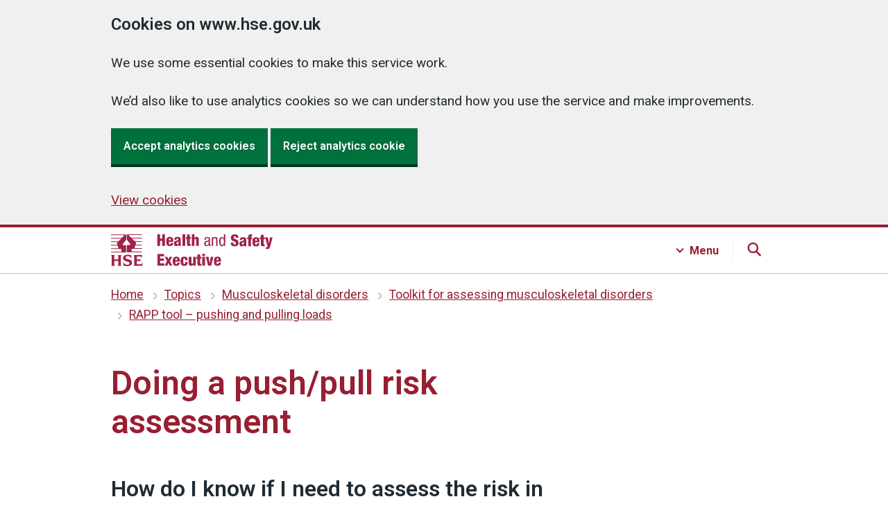

--- FILE ---
content_type: text/html
request_url: https://www.hse.gov.uk/msd/pushpull/assessment.htm
body_size: 10182
content:
<!DOCTYPE html>
<html lang="en"><!-- InstanceBegin template="/Templates/6.5.0.dwt" codeOutsideHTMLIsLocked="false" --><head>
  
<meta charset="utf-8">
<meta http-equiv="X-UA-Compatible" content="IE=edge">
<meta name="viewport" content="width=device-width, initial-scale=1">




<script src="../../assets/v6-js/cookies-6.5.0.js"></script>
<!-- Anti-flicker snippet (recommended) If installing optimise with GTM, specifcy GTM container ID  -->
<style>
.async-hide { opacity: 0 !important }
</style>
  
<script>
if (Cookies.get('optInGoogleTracking') === 'true') {
(function(a,s,y,n,c,h,i,d,e){s.className+=' '+y;h.start=1*new Date;
h.end=i=function(){s.className=s.className.replace(RegExp(' ?'+y),'')};
(a[n]=a[n]||[]).hide=h;setTimeout(function(){i();h.end=null},c);h.timeout=c;
})(window,document.documentElement,'async-hide','dataLayer',4000,
{'GTM-PJPWMNL':true});
}
</script>
  

  

<!-- Content groups GTM -->
<script>
window.dataLayer = window.dataLayer || [];
window.dataLayer.push({'content_group': 'msd'});
</script>	

  
  

  
  
  
  
<!-- Google Tag Manager -->

<script>
      if (Cookies.get('optInGoogleTracking') === 'true') {
        (function (w, d, s, l, i) {
          w[l] = w[l] || [];
          w[l].push({'gtm.start': new Date().getTime(), event: 'gtm.js'});
          var f = d.getElementsByTagName(s)[0],
            j = d.createElement(s),
            dl = l != 'dataLayer'
              ? '&l=' + l
              : '';
          j.async = true;
          j.src = 'https://www.googletagmanager.com/gtm.js?id=' + i + dl;
          f
            .parentNode
            .insertBefore(j, f);
        })(window, document, 'script', 'dataLayer', 'GTM-PJPWMNL');

        // Siteimprove analytics

        /*<![CDATA[*/
        (function() {
        var sz = document.createElement('script'); sz.type = 'text/javascript'; sz.async = true;
        sz.src = '//siteimproveanalytics.com/js/siteanalyze_6798.js';
        var s = document.getElementsByTagName('script')[0]; s.parentNode.insertBefore(sz, s);
        })();
        /*]]>*/

      }
    </script>
<!-- End Google Tag Manager -->
	


<link rel="stylesheet" href="../../assets/v6-css/6.5.0.min.css"  media="screen,print">
<link href="https://fonts.googleapis.com/css?family=Roboto:100,200,300,400,500,600,700,400italic&display=swap" rel="stylesheet">
  



<!-- Page title and meta -->

<!-- InstanceBeginEditable name="doctitle" -->
 

 <title>Doing a push/pull risk assessment - HSE</title>  <meta name="description" content= "these pages describe the prevention and management of pushing and pulling operations" />
 
<!-- InstanceEndEditable -->	

<link rel="shortcut icon" href="../../favicon.ico">
<link rel="apple-touch-icon" href="../../assets/v6-images/shared/apple-touch-icon.png">
<link rel="home" href="../../index.htm">
	
<!-- End page title and meta -->
  
<!-- Silktide analytics snippet -->
<script defer src="https://analytics.silktide.com/0a7782bc3e87b8c10c781f3dee43fde7.js"></script>
<script>
  (function (s,i,l,k,y) {
    s[i] = s[i] || y;
    s[l] = s[l] || [];
    s[k] = function(e, p) { p = p || {}; p.event = e; s[l].push(p); };
    s[k]('page_load');
  })(window, 'stConfig', 'stEvents', 'silktide', {});
</script>
<!-- End Silktide analytics snippet -->

</head>
<body class="guidance  hse-default">

<!-- GTM -->

<noscript>
<iframe title="GTM-PJPWMNL" src="https://www.googletagmanager.com/ns.html?id=GTM-PJPWMNL" height="0" width="0" style="display:none;visibility:hidden" aria-hidden="true"></iframe>
</noscript>

<section id="top" aria-label="Skip to content">
	<a href="#contentContainer" class="skip">Skip to content</a>
</section>

 


<header id="headerContainer" class="hse-header">
  <div id="header" class="hse-header__container">
    <div class="hse-width-container hse-width-container--search hse-header__top-container headerTop js-header">
      <div id="headerLogo" class="headerLogo hse-header__logo"><a aria-label="HSE homepage" href="../../index.htm">
        <svg aria-hidden="true" focusable="false" xmlns="http://www.w3.org/2000/svg" width="233px" height="46px" viewBox="0 0 233 46">
          <path fill="#9f2447" d="M21.9,7.7V1.3c0-0.6-0.4-1-1-1H0v1h19.4l-4,4H0v1h14.5l-4,4H0v1h9.5L8.8,12l0,0c-0.2,0.2-0.3,0.4-0.3,0.7
      c0,0.1,0,0.2,0.1,0.3h0l0.7,2.2H0v1h9.5l1.3,4H0v1h13.9c0.5,0,1,0.4,1,1v3H0v1h20.8c0.5,0,1-0.4,1-1v-8.4c0-0.5-0.4-1-1-1h-3
      c-0.5,0-1-0.5-1-1c0-0.2,0.1-0.4,0.2-0.6l4.5-5.7h0C21.8,8.1,21.9,7.9,21.9,7.7 M23.8,15.6c-0.5,0-1,0.4-1,1v8.4c0,0.5,0.4,1,1,1
      h20.8v-1H29.8v-3c0-0.5,0.4-1,1-1h13.9v-1H33.8l1.3-4h9.5v-1h-9.2l0.7-2.2h0c0-0.1,0.1-0.2,0.1-0.3c0-0.3-0.1-0.5-0.3-0.7l0,0
      l-0.8-0.8h9.5v-1H34.2l-4-4h14.5v-1H29.2l-4-4h19.4v-1H23.8c-0.5,0-1,0.4-1,1v6.5c0,0.2,0.1,0.4,0.2,0.6h0l4.6,5.8
      c0.1,0.2,0.2,0.3,0.2,0.5c0,0.5-0.4,1-1,1L23.8,15.6L23.8,15.6z M1.1,31.4c0-0.7-0.3-1-1.1-1v-0.5C1.1,29.9,2,30,2.9,30
      s1.9-0.1,2.9-0.1v0.5c-0.8,0-1.1,0.3-1.1,1v4.8h5.9v-4.8c0-0.7-0.3-1-1.1-1v-0.5c1.1,0.1,2,0.1,2.9,0.1c0.9,0,1.9-0.1,2.9-0.1v0.5
      c-0.8,0-1.1,0.3-1.1,1v12.8c0,0.7,0.3,1,1.1,1v0.5c-1.1-0.1-2-0.1-2.9-0.1c-0.9,0-1.9,0.1-2.9,0.1v-0.5c0.8,0,1.1-0.3,1.1-1v-5.6
      H4.7v5.6c0,0.7,0.3,1,1.1,1v0.5c-1.1-0.1-2-0.1-2.9-0.1S1.1,45.5,0,45.6v-0.5c0.8,0,1.1-0.3,1.1-1V31.4z M18.2,40.1
      c0.5,2.7,2.4,3.9,5,3.9c1.4,0,3.5-0.4,3.5-2.2c0-1.5-1.5-1.9-2.6-2.2l-1.7-0.5c-2.5-0.7-5-1.8-5-4.7c0-3.8,3.7-4.9,7.3-4.9
      c1.5,0,3.1,0.3,4.5,0.8c0,1.8,0.1,3.2,0.2,4.5h-0.5c-0.5-2.2-2.5-3.3-4.7-3.3c-1.2,0-3.3,0.4-3.3,2.1c0,1.3,1.2,1.7,2.2,2l2.6,0.7
      c2.5,0.7,4.7,1.6,4.7,4.8c0,3.2-3.2,4.9-7.2,4.9c-1.8,0-3.7-0.3-5.3-0.9c0-1.9-0.1-3.6-0.2-5L18.2,40.1L18.2,40.1z M33.6,31.5
      c0-0.7-0.3-1-1.1-1V30h12.2c0,1.3,0.1,2.6,0.2,3.9h-0.5c-0.2-1.3-0.6-1.8-1.9-1.8h-5.3v4.2h3.3c1.1,0,1.3-0.4,1.4-1.2h0.5
      c-0.1,0.6-0.1,1.7-0.1,2.3c0,0.6,0.1,1.7,0.1,2.3H42c-0.1-0.9-0.3-1.2-1.4-1.2h-3.3v4.8h5.6c1.3,0,1.7-0.4,2.1-2.5h0.6
      c-0.2,2-0.3,3.3-0.3,4.6H32.5V45c0.8,0,1.1-0.3,1.1-1V31.5z M66.8,0h3.9v6.3h3.1V0h3.9v16.7h-3.9V9.6h-3.1v7.2h-3.9
      C66.8,16.8,66.8,0,66.8,0z M83.4,11v0.8c0,2,0.3,2.9,1.4,2.9c1,0,1.3-0.7,1.4-2.3h3.5c-0.1,3.1-1.8,4.7-4.9,4.7
      c-4.8,0-5.2-3.4-5.2-7.1c0-3.6,1-6.2,5.2-6.2c4.7,0,5,3,5,7.3C89.8,11,83.4,11,83.4,11z M86.2,8.8c0-1.8-0.2-2.7-1.3-2.7
      c-1.2,0-1.5,1-1.5,2.7C83.4,8.8,86.2,8.8,86.2,8.8z M91.2,8c0-1.7,0.5-2.8,1.4-3.4s2-0.8,3.5-0.8c3.1,0,4.5,1.1,4.5,3.8V14
      c0,1,0,2.2,0.4,2.7h-3.7c-0.1-0.4-0.2-1-0.2-1.5h0c-0.5,1.1-1.7,1.8-3,1.8c-2.1,0-3.4-1.1-3.4-3.9c0-1.5,0.6-2.7,1.5-3.2
      c0.9-0.5,2.3-0.7,3.4-1c1.2-0.3,1.4-0.5,1.4-1.5c0-0.8-0.4-1.3-1.2-1.3c-1.1,0-1.4,0.6-1.4,1.7L91.2,8L91.2,8z M95.7,14.5
      c0.8,0,1.5-0.5,1.5-1.7c0-1.1,0-1.7,0-2.2c-1.2,0.6-1.7,0.7-2.1,0.9c-0.4,0.3-0.6,0.7-0.6,1.4C94.6,13.9,95,14.5,95.7,14.5z
      M103.1,0h3.8v16.7h-3.8V0z M109.6,6.7h-1.6V4.1h1.6V0.3h3.8v3.7h1.8v2.6h-1.8v6.4c0,0.9,0.3,1.2,1.2,1.2c0.2,0,0.4,0,0.5,0v2.5
      c-0.7,0.1-1.5,0.1-2.2,0.1c-2.6,0-3.4-0.5-3.4-3.4V6.7z M116.5,0h3.8v5.4h0c0.6-1.2,1.6-1.7,2.9-1.7c2.2,0,3.3,1.1,3.3,3.5v9.5h-3.8
      V8.1c0-0.9-0.4-1.5-1.1-1.5c-0.7,0-1.4,0.6-1.4,1.8v8.3h-3.8L116.5,0L116.5,0z M134.7,8c0-2.9,1.2-4.1,4.2-4.1
      c3.8,0,3.8,2.3,3.8,3.6v7c0,0.5,0,1,0.6,1c0.3,0,0.4,0,0.5-0.1v1.4c-0.1,0-0.7,0.1-1.2,0.1c-0.7,0-1.7,0-1.8-1.6h0
      c-0.6,1.1-1.9,1.8-3,1.8c-2.3,0-3.4-1.4-3.4-3.7c0-1.8,0.7-3,2.4-3.5l2.6-0.8c1.4-0.4,1.4-0.8,1.4-1.9c0-1.2-0.7-1.9-2-1.9
      c-2.2,0-2.2,2-2.2,2.5V8H134.7L134.7,8z M140.8,9.9c-0.7,0.8-2.5,0.9-3.4,1.5c-0.6,0.4-1,0.9-1,2c0,1.3,0.4,2.2,1.8,2.2
      c1.3,0,2.5-1.1,2.5-2.4C140.8,13.1,140.8,9.9,140.8,9.9z M145.4,4.2h1.9v1.5h0c0.5-1.2,1.8-1.8,3-1.8c3.3,0,3.3,2.5,3.3,4v8.9h-2
      V8.1c0-1-0.1-2.5-1.9-2.5c-1.1,0-2.5,0.7-2.5,2.5v8.7h-2L145.4,4.2L145.4,4.2z M164.6,16.8h-1.9v-1.5h0c-0.3,0.9-1.4,1.9-2.7,1.9
      c-3,0-4.1-2.6-4.1-6.6c0-2.6,0.4-6.6,4-6.6c1.1,0,2.3,0.7,2.8,1.8h0V0h2L164.6,16.8L164.6,16.8z M160.2,15.4c2.2,0,2.5-2.1,2.5-4.9
      c0-2.4-0.4-4.9-2.5-4.9c-1.8,0-2.3,1.9-2.3,4.9S158.3,15.4,160.2,15.4z M176.5,12.1v0.6c0,1.3,0.4,2.2,1.7,2.2c1.4,0,1.8-1,1.8-2
      c0-3.6-7.2-1.6-7.2-7.9c0-2.7,1.4-4.9,5.5-4.9s5.3,2,5.3,4.6v0.4h-3.8c0-0.8-0.1-1.4-0.3-1.8c-0.2-0.4-0.6-0.6-1.2-0.6
      c-1,0-1.6,0.6-1.6,1.8c0,3.5,7.2,1.7,7.2,7.6c0,3.8-2.1,5.3-5.7,5.3c-2.9,0-5.5-0.9-5.5-4.4v-1.1L176.5,12.1L176.5,12.1z M185.6,8.4
      c0-1.7,0.5-2.8,1.4-3.4c0.9-0.6,2-0.8,3.5-0.8c3.1,0,4.5,1.1,4.5,3.8v6.5c0,1,0,2.2,0.4,2.7h-3.7c-0.1-0.4-0.2-1-0.2-1.5h0
      c-0.5,1.1-1.7,1.8-3,1.8c-2.1,0-3.4-1.1-3.4-3.9c0-1.5,0.6-2.7,1.5-3.2c0.9-0.5,2.3-0.7,3.4-1c1.2-0.3,1.4-0.5,1.4-1.5
      c0-0.8-0.4-1.3-1.2-1.3c-1.1,0-1.4,0.6-1.4,1.7H185.6L185.6,8.4z M190,14.9c0.8,0,1.5-0.5,1.5-1.7c0-1.1,0-1.7,0-2.2
      c-1.2,0.6-1.7,0.7-2.1,0.9c-0.4,0.3-0.6,0.7-0.6,1.4C188.9,14.3,189.3,14.9,190,14.9L190,14.9z M197.9,7.1h-1.6V4.5h1.6V3.4
      c0-2.3,0.8-3.3,3.9-3.3c0.7,0,1.2,0,1.7,0.1v2.6h-0.5c-1,0-1.2,0.2-1.2,1v0.8h1.8v2.6h-1.8v10.1h-3.8V7.1z M207.7,11.5v0.8
      c0,2,0.3,2.9,1.4,2.9c1,0,1.3-0.7,1.4-2.3h3.5c-0.1,3.1-1.8,4.7-4.9,4.7c-4.8,0-5.2-3.4-5.2-7.1c0-3.6,1-6.2,5.2-6.2
      c4.7,0,5,3,5,7.3H207.7z M210.5,9.2c0-1.8-0.2-2.7-1.3-2.7c-1.2,0-1.5,1-1.5,2.7H210.5z M216.1,7.1h-1.6V4.5h1.6V0.8h3.8v3.7h1.8
      v2.6h-1.8v6.4c0,0.9,0.3,1.2,1.2,1.2c0.2,0,0.4,0,0.5,0v2.5c-0.7,0.1-1.5,0.1-2.2,0.1c-2.6,0-3.4-0.5-3.4-3.4V7.1z M222.2,4.5h3.9
      l1.5,8.9h0l1.5-8.9h3.8l-3.4,12.8c-0.9,3.3-1.8,4-4.7,4c-0.6,0-1.2,0-1.6,0v-2.7c0.3,0,0.6,0.1,0.9,0.1c0.7,0,1.4-0.3,1.6-1.4
      L222.2,4.5L222.2,4.5z M66.8,28.5h9.7v3.2h-5.7V35h5.4v3.2h-5.4V42h6v3.2h-9.9V28.5z M80.7,38.7l-3.2-6.1h3.8l1.5,3.8l1.5-3.8h3.8
      L85,38.7l3.4,6.6h-3.8l-1.7-4.1l-1.8,4.1h-3.8C77.4,45.2,80.7,38.7,80.7,38.7z M92.8,39.5v0.8c0,2,0.3,2.9,1.4,2.9
      c1,0,1.3-0.7,1.4-2.3h3.5c-0.1,3.1-1.8,4.7-4.9,4.7c-4.8,0-5.2-3.4-5.2-7.1c0-3.6,1-6.2,5.2-6.2c4.7,0,5,3,5,7.3
      C99.2,39.5,92.8,39.5,92.8,39.5z M95.6,37.3c0-1.8-0.2-2.7-1.3-2.7c-1.2,0-1.5,1-1.5,2.7H95.6z M107,37.3c0-1.9-0.4-2.6-1.4-2.6
      c-1.3,0-1.4,1.6-1.4,4.2c0,2.9,0.2,4.2,1.4,4.2c1.1,0,1.4-0.8,1.4-3h3.5c0,3.9-1.6,5.5-5,5.5c-4.8,0-5.2-3.4-5.2-7.1
      c0-3.6,1-6.2,5.2-6.2c4.1,0,5,2.1,5,5.1H107z M122.1,45.2h-3.7v-1.5h0c-0.5,1.1-1.6,1.8-3,1.8c-2.2,0-3.3-1.1-3.3-3.5v-9.5h3.8v8.6
      c0,0.9,0.4,1.5,1.1,1.5c0.7,0,1.4-0.6,1.4-1.8v-8.3h3.8L122.1,45.2L122.1,45.2z M124.7,35.2h-1.6v-2.6h1.6v-3.7h3.8v3.7h1.8v2.6
      h-1.8v6.4c0,0.9,0.3,1.2,1.2,1.2c0.2,0,0.4,0,0.5,0v2.5c-0.7,0.1-1.5,0.1-2.2,0.1c-2.6,0-3.4-0.5-3.4-3.4V35.2z M131.6,28.3h3.8v2.9
      h-3.8V28.3z M131.6,32.6h3.8v12.7h-3.8C131.6,45.2,131.6,32.6,131.6,32.6z M136.8,32.6h3.9l1.5,9.4h0l1.5-9.4h3.8l-3.1,12.7H140
      L136.8,32.6L136.8,32.6z M152.2,39.5v0.8c0,2,0.3,2.9,1.4,2.9c1,0,1.3-0.7,1.4-2.3h3.5c-0.1,3.1-1.8,4.7-4.9,4.7
      c-4.8,0-5.2-3.4-5.2-7.1c0-3.6,1-6.2,5.2-6.2c4.7,0,5,3,5,7.3C158.6,39.5,152.2,39.5,152.2,39.5z M154.9,37.3c0-1.8-0.2-2.7-1.3-2.7
      c-1.2,0-1.5,1-1.5,2.7H154.9z"/>
        </svg></a> 
      </div>
    </div>
    
    <!-- JS Main Navigation --> 
    <!-- Search -->
    <div class="searchContainer hse-header__navigation-container">
      <div class="hse-width-container">
        <nav id="main-search" class="hse-navigation search js-search">
          <div class="hse-grid-column">
            <h3>Search HSE.GOV.UK</h3>
            <ul class="hse-navigation__navigation-list">
              <li class="hse-navigation__navigation-item">
                <div id="globalSearch" class="">
                  <div class="gcse-searchbox-only"></div>
                </div>
              </li>
            </ul>
          </div>
        </nav>
      </div>
    </div>
    
    <!-- Menu -->
    <div class="menuContainer hse-header__navigation-container">
      <div class="hse-width-container">
        <nav id="main-menu" class="hse-navigation menu js-menu">
          <div class="hse-grid-row hse-navigation-header">
            <div class="hse-grid-column-one-third hse-section__content">
              <h3>Industries</h3>
              <ul class="hse-navigation__navigation-list">
                <li class="hse-navigation__navigation-item"><a class="hse-navigation__navigation-link hse-navigation__navigation-link--menu" href="../../construction/index.htm">Construction</a> </li>
                <li class="hse-navigation__navigation-item"><a class="hse-navigation__navigation-link hse-navigation__navigation-link--menu" href="../../healthservices/index.htm"> Health and social care services</a></li>
                <li class="hse-navigation__navigation-item"><a class="hse-navigation__navigation-link hse-navigation__navigation-link--menu" href="../../pesticides/index.htm">Pesticides</a></li>
                <li class="hse-navigation__navigation-item"><a class="hse-navigation__navigation-link hse-navigation__navigation-link--menu" href="../../gas/domestic/index.htm">Domestic gas</a></li>
                <li class="hse-navigation__navigation-item"><a class="hse-navigation__navigation-link hse-navigation__navigation-link--menu" href="../../services/index.htm">Public services</a></li>
                <li class="hse-navigation__navigation-item"><a class="hse-navigation__navigation-link hse-navigation__navigation-link--menu" href="../../agriculture/index.htm">Agriculture</a></li>
                <li class="hse-navigation__navigation-item"><a class="hse-navigation__navigation-link hse-navigation__navigation-link--menu" href="../../entertainment/index.htm">Entertainment</a></li>
                <li class="hse-navigation__navigation-item"><a class="hse-navigation__navigation-link hse-navigation__navigation-link--menu" href="../../waste/index.htm">Waste management and recycling</a></li>
                <li class="hse-navigation__navigation-item"><a class="hse-navigation__navigation-link hse-navigation__navigation-link--menu" href="../../mvr/index.htm">Motor vehicle repair</a></li>
                <li class="hse-navigation__navigation-item"><a class="hse-navigation__navigation-link hse-navigation__navigation-link--menu" href="../../offshore/index.htm">Offshore oil and gas</a></li>
              </ul>
              <div class="hse-action-link"> <a class="hse-action-link__link hse-action-link__link--menu" href="../../guidance/industries.htm">
                <svg class="hse-icon hse-icon__arrow-right-circle hse-icon__arrow-right-circle--small" xmlns="http://www.w3.org/2000/svg" viewBox="0 0 24 24" aria-hidden="true" height="36" width="36">
                  <path d="M0 0h24v24H0z" fill="none"></path>
                  <path d="M12 2a10 10 0 0 0-9.95 9h11.64L9.74 7.05a1 1 0 0 1 1.41-1.41l5.66 5.65a1 1 0 0 1 0 1.42l-5.66 5.65a1 1 0 0 1-1.41 0 1 1 0 0 1 0-1.41L13.69 13H2.05A10 10 0 1 0 12 2z"></path>
                </svg>
                <span class="hse-action-link__text hse-action-link__menu">Industries A to Z</span> </a> </div>
            </div>
            <div class="hse-grid-column-one-third hse-section__content">
              <h3>Topics</h3>
              <ul class="hse-navigation__navigation-list">
                <li class="hse-navigation__navigation-item"><a class="hse-navigation__navigation-link hse-navigation__navigation-link--menu" href="../../simple-health-safety/index.htm">Basics for your business</a></li>
                <li class="hse-navigation__navigation-item"><a class="hse-navigation__navigation-link hse-navigation__navigation-link--menu" href="../../riddor/index.htm">RIDDOR</a></li>
                <li class="hse-navigation__navigation-item"><a class="hse-navigation__navigation-link hse-navigation__navigation-link--menu" href="../../coshh/index.htm">COSHH</a></li>
                <li class="hse-navigation__navigation-item"><a class="hse-navigation__navigation-link hse-navigation__navigation-link--menu" href="../dse/index.htm">Display screen equipment (DSE)</a></li>
                <li class="hse-navigation__navigation-item"><a class="hse-navigation__navigation-link hse-navigation__navigation-link--menu" href="../../asbestos/index.htm">Asbestos</a></li>
                <li class="hse-navigation__navigation-item"><a class="hse-navigation__navigation-link hse-navigation__navigation-link--menu" href="../../work-equipment-machinery/index.htm">Work equipment and machinery</a> </li>
                <li class="hse-navigation__navigation-item"><a class="hse-navigation__navigation-link hse-navigation__navigation-link--menu" href="../../stress/index.htm">Stress and mental health</a></li>
                <li class="hse-navigation__navigation-item"><a class="hse-navigation__navigation-link hse-navigation__navigation-link--menu" href="../../electricity/faq-portable-appliance-testing.htm">PAT testing (portable appliance testing)</a> </li>
                <li class="hse-navigation__navigation-item"><a class="hse-navigation__navigation-link hse-navigation__navigation-link--menu" href="../../work-at-height/index.htm">Work at height</a> </li>
                <li class="hse-navigation__navigation-item"><a class="hse-navigation__navigation-link hse-navigation__navigation-link--menu" href="../../comah/index.htm">COMAH</a></li>
              </ul>
              <div class="hse-action-link"><a class="hse-action-link__link hse-action-link__link--menu" href="../../guidance/topics.htm">
                <svg class="hse-icon hse-icon__arrow-right-circle hse-icon__arrow-right-circle--small" xmlns="http://www.w3.org/2000/svg" viewBox="0 0 24 24" aria-hidden="true" height="36" width="36">
                  <path d="M0 0h24v24H0z" fill="none"></path>
                  <path d="M12 2a10 10 0 0 0-9.95 9h11.64L9.74 7.05a1 1 0 0 1 1.41-1.41l5.66 5.65a1 1 0 0 1 0 1.42l-5.66 5.65a1 1 0 0 1-1.41 0 1 1 0 0 1 0-1.41L13.69 13H2.05A10 10 0 1 0 12 2z"></path>
                </svg>
                <span class="hse-action-link__text hse-action-link__menu">Topics A to Z</span></a></div>
            </div>
            <div class="hse-grid-column-one-third hse-section__content">
            <h3>About</h3>
            <ul class="hse-navigation__navigation-list navigation-third-list">
	            <li class="hse-navigation__navigation-item"><a class="hse-navigation__navigation-link hse-navigation__navigation-link--menu" href="../../aboutus/index.htm">About us</a></li>
              <li class="hse-navigation__navigation-item"><a class="hse-navigation__navigation-link hse-navigation__navigation-link--menu" href="https://press.hse.gov.uk">News</a></li>
              <li class="hse-navigation__navigation-item"><a class="hse-navigation__navigation-link hse-navigation__navigation-link--menu" href="../../news/subscribe/index.htm">Sign up for free updates</a></li>
              <li class="hse-navigation__navigation-item"><a class="hse-navigation__navigation-link hse-navigation__navigation-link--menu" href="../../contact/index.htm">Contact us</a></li>
              <li class="hse-navigation__navigation-item"><a class="hse-navigation__navigation-link hse-navigation__navigation-link--menu" href="../../statistics/index.htm">Statistics</a></li>
              <li class="hse-navigation__navigation-item"><a class="hse-navigation__navigation-link hse-navigation__navigation-link--menu" href="https://careers.hse.gov.uk/">Careers</a></li>
              </ul>
              <h3>Products</h3>
              <ul class="hse-navigation__navigation-list navigation-third-list">
              <li class="hse-navigation__navigation-item"><a class="hse-navigation__navigation-link hse-navigation__navigation-link--menu" href="https://books.hse.gov.uk">Books and tools</a></li>
              <li class="hse-navigation__navigation-item"><a class="hse-navigation__navigation-link hse-navigation__navigation-link--menu" href="../../products/training-and-events/index.htm">Training and events</a></li>
              <li class="hse-navigation__navigation-item"><a class="hse-navigation__navigation-link hse-navigation__navigation-link--menu" href="../../products/testing-and-monitoring/index.htm">Testing and monitoring</a></li>
              <li class="hse-navigation__navigation-item"><a class="hse-navigation__navigation-link hse-navigation__navigation-link--menu" href="../../products/research-and-consultancy/index.htm">Research and consultancy</a></li>
            </ul>
            </div>
          </div>
        </nav>
      </div>
    </div>
  </div>
</header>

  
  
  







<nav id="breadCrumb"  class="hse-breadcrumb" aria-label="Previous pages:">
  <div class="hse-breadcrumb__container hse-width-container"> 
    <!-- InstanceBeginEditable name="Breadcrumbs" -->
            
<ol class="hse-breadcrumb">
<li class="hse-breadcrumb__item"><a href="../../index.htm">Home</a></li>
<li class="hse-breadcrumb__item"><a href="../../guidance/topics.htm">Topics</a></li>
<li class="hse-breadcrumb__item"><a href="../../msd/index.htm">Musculoskeletal disorders</a></li>
<li class="hse-breadcrumb__item"><a href="../../msd/toolkit.htm">Toolkit for assessing musculoskeletal disorders</a></li>  
<li class="hse-breadcrumb__item"><a href="index.htm">RAPP tool – pushing and pulling loads</a></li>
				</ol>
			
			
		  <!-- InstanceEndEditable -->
  </div>
</nav>





<!-- <main> variants -->


<!-- Welsh language -->

<main id="contentContainer" class="twoThirdsOneThird">

  






    
  

  



<!-- Two-thirds / one-third --> 
  
<div id="pageContainer" class="v6  hse-width-container"> 
  
<!-- Start top grid row for 'Top task' layout -->
<div class="hse-grid-row hse-page-header">
  
    <!-- Start grid column (two-thirds) -->
    <div class="hse-grid-column-two-thirds">
	  <!-- InstanceBeginEditable name="heading1" --><h1>Doing a push/pull risk assessment</h1><!-- InstanceEndEditable -->
      


     

    </div>
  
    <!-- End grid column (two-thirds) -->
  
    <!-- Start grid column (one-third) -->
    <div id="asideTop" class="hse-grid-column-one-third hse-sidebar-top"> 
      <!-- InstanceBeginEditable name="asideTop" --> 
      <!--subcribe box-->
      <!-- InstanceEndEditable --> 
    </div>
    <!-- End grid column (one-third) -->
  
  </div> 
<!-- End top grid row for 'Top task' -->

<!-- start grid row for page contents -->
<div class="hse-grid-row">
  
<!-- start grid column (two thirds) -->
  
<div id="page-contents" class="hse-grid-column-two-thirds hse-page-contents">
  



<!-- start page content -->

<!-- InstanceBeginEditable name="content" --> 
   
      
    
   
    <h2>
      How do I know if I need to assess the risk in more detail?</h2>
    <p>Look at the Appendix to guidance booklet <a href="https://books.hse.gov.uk//hse/public/saleproduct.jsf?catalogueCode=9780717666539" title="Manual handling. Manual Handling Operations Regulations 1992 (as amended)">L23 'Manual  Handling'</a>. This sets out  ways to help you decide how detailed your pushing and pulling risk assessments  need to be:</p>
    <ul>
      <li>A simple risk filter based on you assessing the posture of the person  carrying out the task. If the person can walk upright while pushing or pulling  without having to exert much force, then the task is very likely to be low risk.</li>
      <li>A more detailed assessment using the <a href="../../pubns/indg478.htm">RAPP tool</a>. You may choose to  use other tools not published by HSE instead.</li>
      <li>A full risk assessment taking account of all the factors in Schedule 1  of MHOR. This is needed when there are risk factors that the earlier stages do  not address. To ensure that the key risk factors from pushing and pulling  operations are identified, HSE has produced a pushing and pulling <a href="../assets/docs/ppchecklists.pdf" >risk assessment</a> checklist.<strong> </strong>There is also an <a href="../assets/docs/ppexample.pdf" >example checklist</a> to help with your risk assessments.</li>
    </ul>
    <h2>Measuring pushing and pulling forces</h2>
    <div class="hse-table-container"><table class="hse-table">
      <tr class="hse-table__row"> 
        <th><span class="visually-hidden">No column header</span></th>
        <th>Men</th>
        <th>Women</th>
      </tr>
      <tr class="hse-table__row"> 
        <td class="hse-table__cell">Guideline figures for stopping or starting a load</td>
        <td class="hse-table__cell">20 kg (ie about 200 Newtons)</td>
        <td class="hse-table__cell">15 kg (ie about 150 Newtons)</td>
      </tr>
      <tr class="hse-table__row"> 
        <td class="hse-table__cell">Guideline figures for keeping a load in motion</td>
        <td class="hse-table__cell">10 kg (ie about 100 Newtons)</td>
        <td class="hse-table__cell">7 kg (ie about 70 Newtons)</td>
      </tr>
    </table></div>
    <p>If you decide you  need to measure the actual forces required to move your loads, you can compare  your results to the guideline figures in the table. If your measurements are  greater than these figures, you should look for ways to reduce the effort  required. (Also see paragraphs 127-132 in L23.)</p>
    <p>      The force required  will increase if the conditions are not perfect, eg if the wheels are not in  the right position, or the device is poorly maintained. Moving loads over soft  or uneven surfaces can require greater forces. Using larger wheels could offset  this. Pushing and pulling forces will also increase if a ramp or slope is to be  negotiated.</p>
    <p>      There is no  specific limit to the distance a load can be pushed or pulled as long as there  are sufficient breaks for rest or recovery. </p>
    <p>      Remember: the use  of these guidelines does not affect your duty to avoid or reduce the risk of  injury where this is reasonably practicable. The guideline figures should not  be regarded as weight limits or approved figures for safe pushing and pulling  operations.</p>
<h2>How do I measure the force?</h2>
    <p>Forces  to keep loads moving are generally less than starting forces, so you need to  measure the smallest force needed to start the load moving. If you apply more  force the load will accelerate more quickly.   It is easy to use more force than you need to, so you need to be careful  when making measurements.</p>
    <p>Newtons (N) are used to measure forces in any direction, as opposed to 
      kilograms which measure how much effort is needed to lift something upwards. 
    As a guide it takes about 10N to lift a kilogram. </p>
<p>The force needed to move a load could be measured using a spring balance, 
      similar to those used in fisheries and butchers, by attaching the balance 
    to the loads handle, pulling the load and noting down the figures.</p>
<p>Accurate measurements  are best made with a specialised electronic dynamometer. These can record the  peak force used and can be connected to a computer. They can vary in price  depending on their functions. </p>
<p>When making  measurements with a dynamometer make sure that all the pushing or pulling force  goes through the dynamometer. Most dynamometers only measure force in one  direction, so you need to apply the force horizontally through it. Think about  how you position the load and the surface it is on, especially if the surface  is rough. Make several measurements to ensure you get consistent results. Use  the smallest values that just get the load moving to compare with the figures  in the table.</p>
	
<aside id="contentAside"><h2>Related content</h2><ul>

  
    
    
      <li> <a href="../../pubns/indg171.pdf">Managing upper limb disorders in the workplace</a></li>
      <li> <a href="../../pubns/indg383.htm">Manual handling assessment charts</a> </li>
      <li> <a href="../../pubns/indg478.htm">Risk assessment of pushing and pulling (RAPP) tool</a> </li>
      <li> <a href="../../pubns/indg398.pdf">Making the best use of lifting and handling aids </a> </li>
      <li> <a href="../../pubns/indg36.pdf">Working with DSE equipment</a> </li>
    
    
  
	
</ul></aside>
	
	<!-- InstanceEndEditable -->
  
<!-- end page content -->











  



  
<div class="hse-back-to-top">
  
  <div class="hse-back-to-top__container">
    <div class="hse-width-container">
    <a class="hse-back-to-top__link" href="#pageContainer" role="button" aria-label="Back to top">
    <svg class="hse-back-to-top__icon" xmlns="http://www.w3.org/2000/svg" width="13" height="17" viewBox="0 0 13 17" aria-hidden="true" focusable="false">
      <path fill="currentColor" d="M6.5 0L0 6.5 1.4 8l4-4v12.7h2V4l4.3 4L13 6.4z"></path>
    </svg>Back to top
    </a>
    </div>
  </div>
  
</div>
    
</div> <!-- end grid column (two thirds) -->
  
<!-- Start sidebar (one-third) -->

<div class="hse-grid-column-one-third hse-sidebar">



  

<aside id="sidebarAside" class="hse-sidebar__navigation hse-sidebar__navigation--two-thirds-one-third">




<!-- InstanceBeginEditable name="asideBottom" -->
<!-- related content -->
<!-- InstanceEndEditable -->




</aside>



</div>
  
<!-- End sidebar (one-third) -->



    



  </div> <!-- end grid row -->
  </div> <!-- end page container -->
  


  


  
 </main> <!-- last main closed -->
  


  


  
<!-- Start feedback component -->

<div class="feedback-container">
<section id="feedback" class="hse-feedback" aria-describedby="feedback-message" aria-label="Is this page useful">
    <div class="hse-feedback__prompt">
      <div class="hse-feedback__prompt-questions-answers">
        <p class="hse-feedback__prompt-question" id="feedback-message"><strong>Is this page useful?</strong></p>
        <div class="hse-feedback__prompt-answers">
        <button class="hse-button hse-button--transparent hse-feedback__prompt-link" id="userYes">Yes</button>
        <button class="hse-button hse-button--transparent hse-feedback__prompt-link" id="userNo">No</button>
        </div>
    </div>
    <div class="hse-feedback__report-a-problem">
		<button class="hse-button hse-button--transparent hse-feedback__prompt-link" id="report-problem-button">Report a problem with this page</button>
    </div>
      
  <div class="report-a-problem-form"></div>   
</div>
	  


 
  
</section>
</div>
  
<!-- End feedback component -->



  
<!--Start footer -->

<footer id="footerContainer" class="hse-footer">
<nav id="footer-nav" aria-label="Footer menu">
    <div class="hse-width-container">
      <div id="footer">
				<h2 class="visually-hidden">Footer links</h2>
        <div class="hse-grid-row">
          <div class="hse-grid-column-one-third hse-section__content">
            <h3 class="hse-footer__heading">Industries</h3>
            <ul class="hse-navigation__navigation-list hse-navigation__navigation-list--footer">
              <li class="hse-navigation__navigation-item"><a class="hse-footer-white" href="../../construction/index.htm">Construction</a></li>
              <li class="hse-navigation__navigation-item"><a class="hse-footer-white" href="../../healthservices/index.htm"> Health and social care services</a></li>
              <li class="hse-navigation__navigation-item"><a class="hse-footer-white" href="../../pesticides/index.htm">Pesticides</a></li>
              <li class="hse-navigation__navigation-item"><a class="hse-footer-white" href="../../gas/domestic/index.htm">Domestic gas</a></li>
              <li class="hse-navigation__navigation-item"><a class="hse-footer-white" href="../../services/index.htm">Public services</a></li>
              <li class="hse-navigation__navigation-item"><a class="hse-footer-white" href="../../agriculture/index.htm">Agriculture</a></li>
              <li class="hse-navigation__navigation-item"><a class="hse-footer-white" href="../../entertainment/index.htm">Entertainment</a></li>
              <li class="hse-navigation__navigation-item"><a class="hse-footer-white" href="../../waste/index.htm">Waste management and recycling</a></li>
              <li class="hse-navigation__navigation-item"><a class="hse-footer-white" href="../../mvr/index.htm">Motor vehicle repair</a></li>
              <li class="hse-navigation__navigation-item"><a class="hse-footer-white" href="../../offshore/index.htm">Offshore oil and gas</a></li>
            </ul>
            <div class="hse-action-link"> <a class="hse-action-link__link hse-action-link__link--menu hse-footer-white" href="../../guidance/industries.htm">
              <svg class="hse-icon hse-icon__arrow-right-circle hse-icon__arrow-right-circle--small hse-footer-white" xmlns="http://www.w3.org/2000/svg" viewBox="0 0 24 24" aria-hidden="true" height="36" width="36">
                <path d="M0 0h24v24H0z" fill="none"></path>
                <path d="M12 2a10 10 0 0 0-9.95 9h11.64L9.74 7.05a1 1 0 0 1 1.41-1.41l5.66 5.65a1 1 0 0 1 0 1.42l-5.66 5.65a1 1 0 0 1-1.41 0 1 1 0 0 1 0-1.41L13.69 13H2.05A10 10 0 1 0 12 2z"></path>
              </svg>
              <span class="hse-action-link__text hse-action-link__menu">Industries A to Z</span></a></div>
          </div>
          <div class="hse-grid-column-one-third hse-section__content">
            <h3 class="hse-footer__heading">Topics</h3>
            <ul class="hse-navigation__navigation-list hse-navigation__navigation-list--footer">
              <li class="hse-navigation__navigation-item"><a class="hse-footer-white" href="../../simple-health-safety/index.htm">Basics for your business</a></li>
              <li class="hse-navigation__navigation-item"><a class="hse-footer-white" href="../../riddor/index.htm">RIDDOR</a></li>
              <li class="hse-navigation__navigation-item"><a class="hse-footer-white" href="../../coshh/index.htm">COSHH</a></li>
              <li class="hse-navigation__navigation-item"><a class="hse-footer-white" href="../dse/index.htm">Display screen equipment (DSE)</a></li>
              <li class="hse-navigation__navigation-item"><a class="hse-footer-white" href="../../asbestos/index.htm">Asbestos</a></li>
              <li class="hse-navigation__navigation-item"><a class="hse-footer-white" href="../../work-equipment-machinery/index.htm">Work equipment and machinery</a></li>
              <li class="hse-navigation__navigation-item"><a class="hse-footer-white" href="../../stress/index.htm">Stress and mental health</a></li>
              <li class="hse-navigation__navigation-item"><a class="hse-footer-white" href="../../electricity/faq-portable-appliance-testing.htm">PAT testing (portable appliance testing)</a></li>
              <li class="hse-navigation__navigation-item"><a class="hse-footer-white" href="../../work-at-height/index.htm">Work at height</a></li>
              <li class="hse-navigation__navigation-item"><a class="hse-footer-white" href="../../comah/index.htm">COMAH</a></li>
            </ul>
            <div class="hse-action-link"><a class="hse-action-link__link hse-action-link__link--menu hse-footer-white" href="../../guidance/topics.htm">
              <svg class="hse-icon hse-icon__arrow-right-circle hse-icon__arrow-right-circle--small hse-footer-white" xmlns="http://www.w3.org/2000/svg" viewBox="0 0 24 24" aria-hidden="true" height="36" width="36">
                <path d="M0 0h24v24H0z" fill="none"></path>
                <path d="M12 2a10 10 0 0 0-9.95 9h11.64L9.74 7.05a1 1 0 0 1 1.41-1.41l5.66 5.65a1 1 0 0 1 0 1.42l-5.66 5.65a1 1 0 0 1-1.41 0 1 1 0 0 1 0-1.41L13.69 13H2.05A10 10 0 1 0 12 2z"></path>
              </svg>
              <span class="hse-action-link__text hse-action-link__menu">Topics A to Z</span></a></div>
          </div>
          <div class="hse-grid-column-one-third hse-section__content">
          <h3 class="hse-footer__heading">About</h3>
          <ul class="hse-navigation__navigation-list hse-navigation__navigation-list--footer navigation-third-list">
	          <li class="hse-navigation__navigation-item"><a class="hse-footer-white" href="../../aboutus/index.htm">About us</a></li>
            <li class="hse-navigation__navigation-item"><a class="hse-footer-white" href="https://press.hse.gov.uk">News</a></li>
            <li class="hse-navigation__navigation-item"><a class="hse-footer-white" href="../../news/subscribe/index.htm">Sign up for free updates</a></li>
            <li class="hse-navigation__navigation-item"><a class="hse-footer-white" href="../../contact/index.htm">Contact us</a></li>
            <li class="hse-navigation__navigation-item"><a class="hse-footer-white" href="../../statistics/index.htm">Statistics</a></li>
            <li class="hse-navigation__navigation-item"><a class="hse-footer-white" href="https://careers.hse.gov.uk/">Careers</a></li>
          </ul>
          <h3 class="hse-footer__heading">Products</h3>
          <ul class="hse-navigation__navigation-list hse-navigation__navigation-list--footer navigation-third-list">
            <li class="hse-navigation__navigation-item"><a class="hse-footer-white" href="https://books.hse.gov.uk">Books and tools</a></li>
            <li class="hse-navigation__navigation-item"><a class="hse-footer-white" href="../../products/training-and-events/index.htm">Training and events</a></li>
            <li class="hse-navigation__navigation-item"><a class="hse-footer-white" href="../../products/testing-and-monitoring/index.htm">Testing and monitoring</a></li>
            <li class="hse-navigation__navigation-item"><a class="hse-footer-white" href="../../products/research-and-consultancy/index.htm">Research and consultancy</a></li>
          </ul>
          </div>
        </div>
        <hr class="hse-footer__section-break">
      </div>
    </div>
  </nav>
<div id="baseStrip" class="hse-footer__base">
    <div class="hse-width-container">
      <div class="hse-footer__base-container">
        <div class="hse-footer__base-inner">
					<h2 class="visually-hidden">Support links</h2>
          <ul class="hse-footer__support-links">
            <li class="hse-footer__list-item hse-footer__list-item--support-links"><a class="hse-footer__list-item-support-link" href="../../search/search-results.htm">Search</a></li>
            <li class="hse-footer__list-item hse-footer__list-item--support-links"><a class="hse-footer__list-item-support-link" href="../../help/copyright.htm">Copyright</a></li>
            <li class="hse-footer__list-item hse-footer__list-item--support-links"><a class="hse-footer__list-item-support-link" href="../../help/cookies.htm">Cookies</a></li>
            <li class="hse-footer__list-item hse-footer__list-item--support-links"><a class="hse-footer__list-item-support-link" href="../../help/privacy.htm">Privacy</a></li>
            <li class="hse-footer__list-item hse-footer__list-item--support-links"><a class="hse-footer__list-item-support-link" href="../../help/accessibility.htm">Accessibility</a></li>
            <li class="hse-footer__list-item hse-footer__list-item--support-links"><a class="hse-footer__list-item-support-link" href="../../foi/index.htm">Disclosure of information</a></li>
            <li class="hse-footer__list-item hse-footer__list-item--support-links"><a class="hse-footer__list-item-support-link" href="../../help/report-vulnerability.htm">Vulnerability disclosure</a></li>
            <li class="hse-footer__list-item hse-footer__list-item--support-links"><a class="hse-footer__list-item-support-link" href="https://consultations.hse.gov.uk">Consultations</a></li>
            <li class="hse-footer__list-item hse-footer__list-item--support-links"><a class="hse-footer__list-item-support-link" href="../../languages/index.htm">Other languages</a></li>
          </ul>
          <div>
            <svg aria-hidden="true" focusable="false" class="hse-footer__licence-logo" xmlns="http://www.w3.org/2000/svg" viewBox="0 0 483.2 195.7" height="17" width="41">
              <path fill="currentColor" d="M421.5 142.8V.1l-50.7 32.3v161.1h112.4v-50.7zm-122.3-9.6A47.12 47.12 0 0 1 221 97.8c0-26 21.1-47.1 47.1-47.1 16.7 0 31.4 8.7 39.7 21.8l42.7-27.2A97.63 97.63 0 0 0 268.1 0c-36.5 0-68.3 20.1-85.1 49.7A98 98 0 0 0 97.8 0C43.9 0 0 43.9 0 97.8s43.9 97.8 97.8 97.8c36.5 0 68.3-20.1 85.1-49.7a97.76 97.76 0 0 0 149.6 25.4l19.4 22.2h3v-87.8h-80l24.3 27.5zM97.8 145c-26 0-47.1-21.1-47.1-47.1s21.1-47.1 47.1-47.1 47.2 21 47.2 47S123.8 145 97.8 145"></path>
            </svg>
            <p class="hse-footer__licence-description">All content is available under the Open <a href="../../help/copyright.htm">Government Licence v3.0</a>, except where otherwise stated</p>
          </div>
        </div>
      </div>
    </div>
  </div>
</footer>
<!-- End footer -->

<section id="lastUpdated" aria-label="Last updated">
<!-- InstanceBeginEditable name="updated" -->Updated 
       <!-- #BeginDate format:IS1 -->2025-03-25<!-- #EndDate -->
  <!-- InstanceEndEditable -->
</section>

<script src="../../assets/v6-js/main-6.5.0.min.js"></script>

<div id="gutter">
<!-- InstanceBeginEditable name="gutter" --><!-- for scripts --><!-- InstanceEndEditable -->
</div>
  
<!-- InstanceParam name="bodyClass" type="text" value="guidance" -->
<!-- InstanceParam name="layout" type="text" value="twoThirdsOneThird" -->
<!-- InstanceParam name="containerType" type="text" value="default" -->
<!-- InstanceParam name="platform" type="text" value="v6" -->
<!-- InstanceParam name="welsh" type="boolean" value="false" -->
<!-- InstanceParam name="feedback" type="boolean" value="true" -->
<!-- InstanceParam name="feedbackClass" type="text" value="" -->
<!-- InstanceParam name="survey" type="boolean" value="false" -->
<!-- InstanceParam name="contentType" type="text" value="default" -->
<!-- InstanceParam name="contentGroup" type="text" value="msd" -->
<!-- InstanceParam name="infoBanner" type="boolean" value="false" -->
<!-- InstanceParam name="infoBannerType" type="text" value="default" -->
<!-- InstanceParam name="infoBannerContent" type="text" value="" -->
<!-- InstanceParam name="noIndex" type="boolean" value="false" -->
<!-- InstanceParam name="printGuide" type="boolean" value="false" -->

<script defer src="https://static.cloudflareinsights.com/beacon.min.js/vcd15cbe7772f49c399c6a5babf22c1241717689176015" integrity="sha512-ZpsOmlRQV6y907TI0dKBHq9Md29nnaEIPlkf84rnaERnq6zvWvPUqr2ft8M1aS28oN72PdrCzSjY4U6VaAw1EQ==" data-cf-beacon='{"version":"2024.11.0","token":"555c097c36b44b61979ca3144c2b5016","server_timing":{"name":{"cfCacheStatus":true,"cfEdge":true,"cfExtPri":true,"cfL4":true,"cfOrigin":true,"cfSpeedBrain":true},"location_startswith":null}}' crossorigin="anonymous"></script>
</body>
<!-- InstanceEnd --></html>